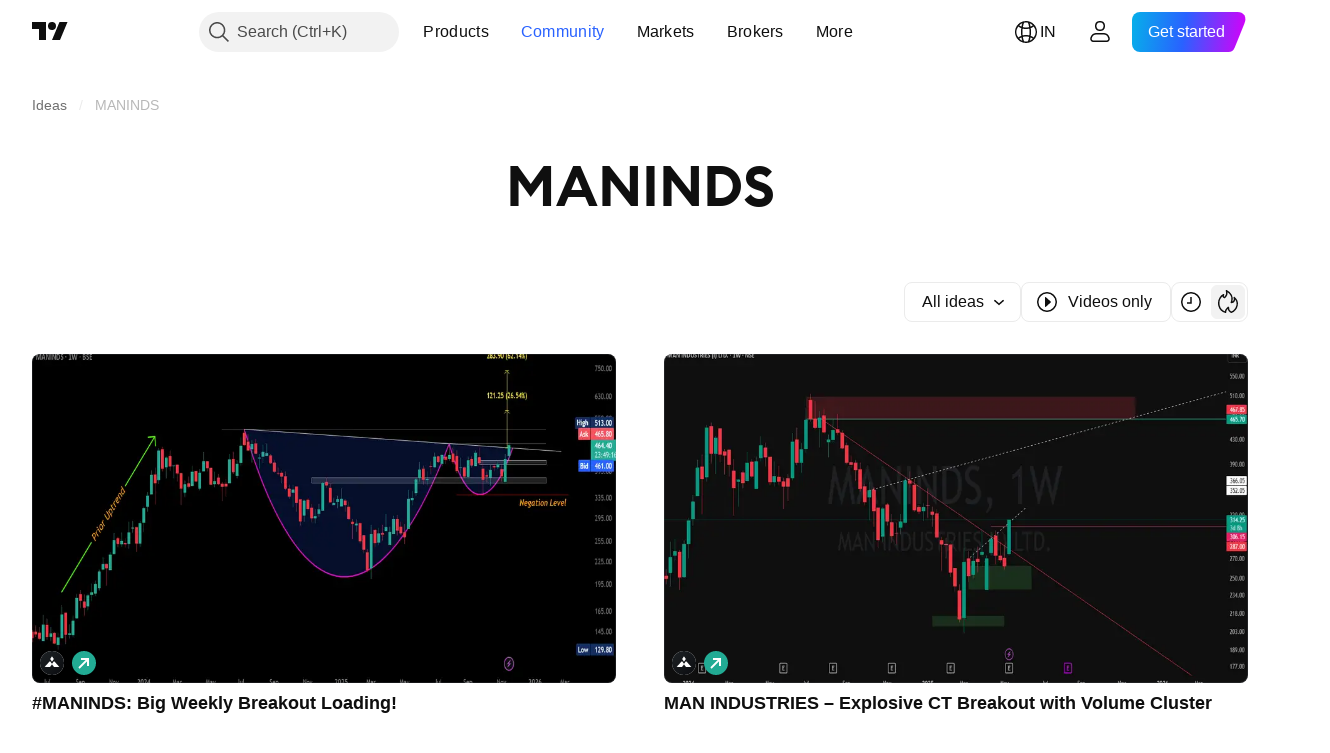

--- FILE ---
content_type: image/svg+xml
request_url: https://s3-symbol-logo.tradingview.com/precision-camshaf.svg
body_size: 96
content:
<!-- by TradingView --><svg xmlns="http://www.w3.org/2000/svg" width="18" height="18" viewBox="0 0 18 18"><path fill="#F0F3FA" d="M0 0h18v18H0z"/><path fill-rule="evenodd" d="M9 13c3.31 0 6-1.9 6-4.25S12.31 4.5 9 4.5 3 6.4 3 8.75 5.69 13 9 13zm-1.5-1.5a2.5 2.5 0 1 0 0-5 2.5 2.5 0 0 0 0 5z" fill="#7D8185"/><path d="M10.11 11.36c1.1-.67 1.8-1.68 1.8-2.81 0-1.13-.7-2.14-1.8-2.81 2.49.4 4.28 1.5 4.28 2.81 0 1.3-1.79 2.41-4.28 2.81z" fill="#FEF007"/><path d="M6.66 8h1.96L6.6 14H4.62l2.04-6z" fill="#EB1D24"/></svg>

--- FILE ---
content_type: image/svg+xml
request_url: https://s3-symbol-logo.tradingview.com/man-industries.svg
body_size: 100
content:
<!-- by TradingView --><svg xmlns="http://www.w3.org/2000/svg" width="18" height="18"><path fill="url(#a2saemmpn)" d="M0 0h18v18H0z"/><path d="M10.38 6L9 8 7.6 6 9 4l1.38 2zM9 9.64l1.54-2.1 4 4.46h-4L9 10.04 7.46 12h-4l4-4.46L9 9.64z" fill="#fff"/><defs><linearGradient id="a2saemmpn" x1="3.35" y1="3.12" x2="21.9" y2="24.43" gradientUnits="userSpaceOnUse"><stop stop-color="#1A1E21"/><stop offset="1" stop-color="#06060A"/></linearGradient></defs></svg>